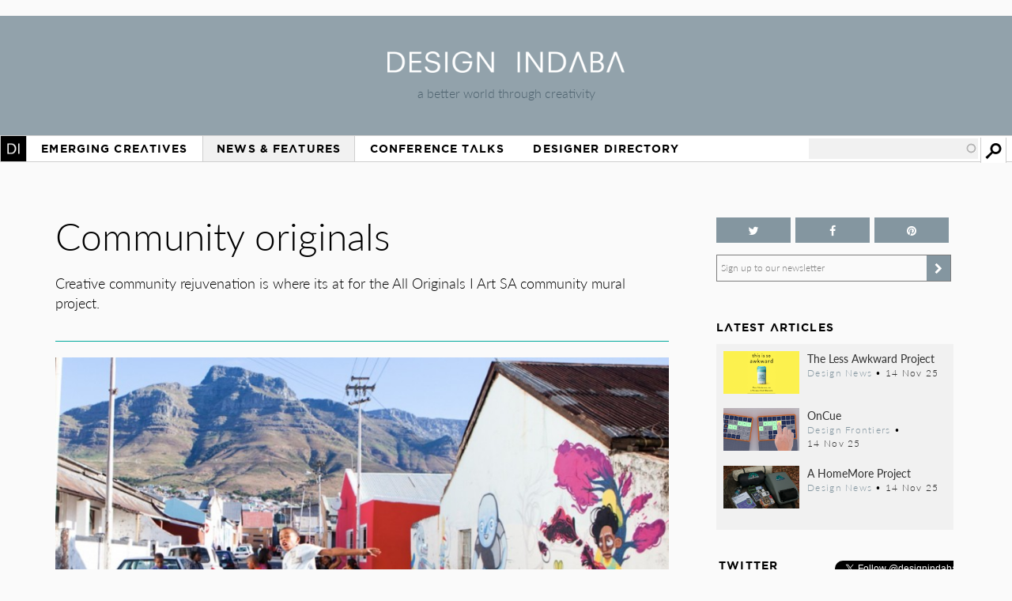

--- FILE ---
content_type: text/html; charset=utf-8
request_url: https://www.google.com/recaptcha/api2/aframe
body_size: 270
content:
<!DOCTYPE HTML><html><head><meta http-equiv="content-type" content="text/html; charset=UTF-8"></head><body><script nonce="GJIRw5_Ax65nujZzBD89lQ">/** Anti-fraud and anti-abuse applications only. See google.com/recaptcha */ try{var clients={'sodar':'https://pagead2.googlesyndication.com/pagead/sodar?'};window.addEventListener("message",function(a){try{if(a.source===window.parent){var b=JSON.parse(a.data);var c=clients[b['id']];if(c){var d=document.createElement('img');d.src=c+b['params']+'&rc='+(localStorage.getItem("rc::a")?sessionStorage.getItem("rc::b"):"");window.document.body.appendChild(d);sessionStorage.setItem("rc::e",parseInt(sessionStorage.getItem("rc::e")||0)+1);localStorage.setItem("rc::h",'1763341710071');}}}catch(b){}});window.parent.postMessage("_grecaptcha_ready", "*");}catch(b){}</script></body></html>

--- FILE ---
content_type: application/javascript
request_url: https://www.designindaba.com/sites/all/themes/inkydaba/js/runadverts.js?q8wf21
body_size: -80
content:


window.canRunAdverts = true;
